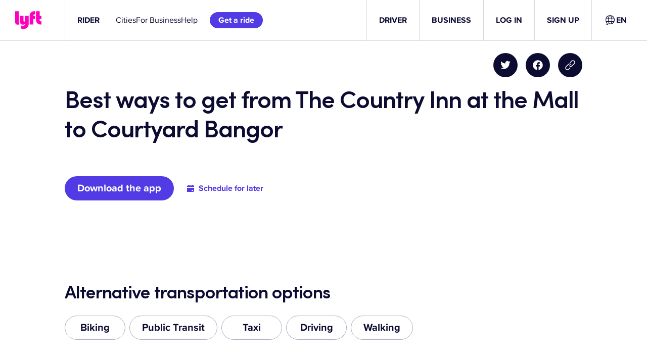

--- FILE ---
content_type: text/css
request_url: https://tags.srv.stackadapt.com/sa.css
body_size: -11
content:
:root {
    --sa-uid: '0-3035f563-789e-5ce5-5fbe-d5c4c7cad976';
}